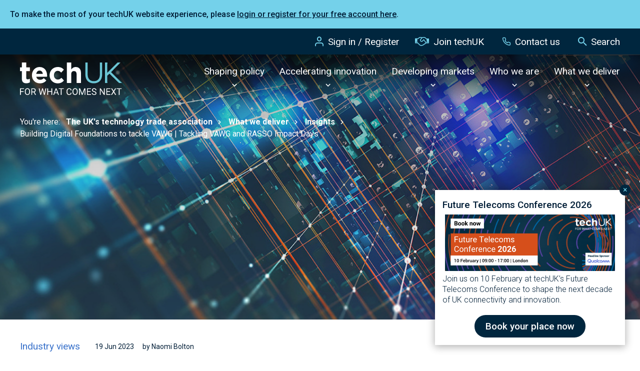

--- FILE ---
content_type: text/html;charset=UTF-8
request_url: https://www.techuk.org/resource/building-digital-foundations-to-tackle-vawg-vawgandrassotech.html
body_size: 14338
content:
<!DOCTYPE html>
<!--[if lt IE 7]>      <html class="no-js lt-ie10 lt-ie9 lt-ie8 lt-ie7"> <![endif]-->
<!--[if IE 7]>         <html class="no-js lt-ie10 lt-ie9 lt-ie8"> <![endif]-->
<!--[if IE 8]>         <html class="no-js lt-ie10 lt-ie9"> <![endif]-->
<!--[if IE 9]>         <html class="no-js lt-ie10 gt-ie8"> <![endif]-->
<!--[if gt IE 9]><!--> <html class="no-js gt-ie8"> <!--<![endif]-->
<!--[if lt IE 9]>
  <script src="//html5shiv.googlecode.com/svn/trunk/html5.js"></script>
<![endif]-->
	<head>


	
		<script src="https://cc.cdn.civiccomputing.com/9/cookieControl-9.x.min.js"></script>


		<script type="text/javascript">
			var config = {
				// Core configuration
				apiKey: '0f3673a601d7adb96c57f3c5b129301bd954865e',
				product: 'PRO',

				// Controlling use of cookies
				necessaryCookies: [],
				optionalCookies: [
					

	
		
		{
			name : 'Analytics',
			label: 'Analytical cookies',
			description: 'We would like to set Google Analytics cookies to help us improve our website by collecting and reporting information on how you use it. The cookies collect information in a way that does not directly identify anyone. For more information on how these cookies work, please see our cookies page.',
			cookies: ["'_ga'","'_gid'","'_gat'","'_utma'","'1P_JAR'","'NID'","'CONSENT'"],
			recommendedState: false,
			onAccept: function(){
				// PIWIK START
ppms.cm.api(
  "setComplianceSettings",
  {
    consents: {
      analytics: {
        status: 1,
      },
    },
  },
  console.log,
  console.error
);

// START - Global site tag (gtag.js) - Google Analytics
//gtag('config', 'UA-44953477-1', { 'send_page_view': true });
//gtag('consent', 'update', {'analytics_storage': 'granted'});

window['ga-disable-UA-44953477-1'] = false;
// END - Global site tag (gtag.js) - Google Analytics


			},
			onRevoke: function(){
				// Disable Google Analytics
window['ga-disable-UA-44953477-1'] = true;

gtag('config', 'UA-44953477-1', { 'send_page_view': false });
gtag('consent', 'update', {'analytics_storage': 'denied'});
// End Google Analytics
			},
			thirdPartyCookies: []
		}
		
	

				],    // Array of objects based on CookieCategory object
				consentCookieExpiry: 180,

				
					statement : {
						  description: 'Details of how we store, manage and make use of website data is available in our'
						, name: 'Privacy Policy'
						, url: 'https://www.techuk.org/privacy-policy.html'
						, updated: '12/06/2025'
					},
				

				logConsent: true,
				encodeCookie: false,
				
					sameSiteCookie: true,
					sameSiteValue: "Strict",
					closeOnGlobalChange: true,
				
				subDomains: true,

				// Customizing appearance and behaviour
				initialState: "NOTIFY",
				notifyOnce: false,
				rejectButton: false,
				layout: "SLIDEOUT",
				position: "LEFT",
				theme: "LIGHT",
				toggleType: "slider",
				closeStyle: "icon",
				
					notifyDismissButton: true,
				
				settingsStyle: "button",
				
					acceptBehaviour: "all",
				

				

				text : {
					title: 'This site uses cookies to store information on your computer.'
					
					
					
					
					
					
					
					
					
					
					
					
					
					, settings             : 'Manage Preferences'
					
					
					
				},

				
				branding : {
					  fontFamily       : 'Arial, sans serif'
					
					
					
					
					
					
					
					
					
						
						
					
					
					
					
					
					
					
					, buttonIconWidth  : '64px'
					, buttonIconHeight : '64px'
					, removeIcon       : false
					, removeAbout      : true
				},
				

				
					excludedCountries: [],

					
						locale: "undefined" != typeof window ? window.navigator.language : "en",
					
				locales: [
					
				],
				

				accessibility: {
					accessKey: '',
					highlightFocus: false
				}
			};

			CookieControl.load( config );

			var onPageStyle = "";
			
			if ( onPageStyle.length ) {
				var style       = document.createElement('style');
				style.innerHTML = onPageStyle;
				document.head.appendChild( style );
			}
		</script>
	

		




	<title>Building Digital Foundations to tackle VAWG | Tackling VAWG and RASSO Impact Days</title>
<!-- Google Tag Manager -->
<script>(function(w,d,s,l,i){w[l]=w[l]||[];w[l].push({'gtm.start':
new Date().getTime(),event:'gtm.js'});var f=d.getElementsByTagName(s)[0],
j=d.createElement(s),dl=l!='dataLayer'?'&l='+l:'';j.async=true;j.src=
'https://www.googletagmanager.com/gtm.js?id='+i+dl;f.parentNode.insertBefore(j,f);
})(window,document,'script','dataLayer','GTM-T2SV9KP');</script>
<!-- End Google Tag Manager -->

<!-- Piwik Pro --->
<script type="text/javascript">
(function(window, document, dataLayerName, id) {
window[dataLayerName]=window[dataLayerName]||[],window[dataLayerName].push({start:(new Date).getTime(),event:"stg.start"});var scripts=document.getElementsByTagName('script')[0],tags=document.createElement('script');
function stgCreateCookie(a,b,c){var d="";if(c){var e=new Date;e.setTime(e.getTime()+24*c*60*60*1e3),d="; expires="+e.toUTCString();f="; SameSite=Strict"}document.cookie=a+"="+b+d+f+"; path=/"}
var isStgDebug=(window.location.href.match("stg_debug")||document.cookie.match("stg_debug"))&&!window.location.href.match("stg_disable_debug");stgCreateCookie("stg_debug",isStgDebug?1:"",isStgDebug?14:-1);
var qP=[];dataLayerName!=="dataLayer"&&qP.push("data_layer_name="+dataLayerName),isStgDebug&&qP.push("stg_debug");var qPString=qP.length>0?("?"+qP.join("&")):"";
tags.async=!0,tags.src="https://techuk.containers.piwik.pro/"+id+".js"+qPString,scripts.parentNode.insertBefore(tags,scripts);
!function(a,n,i){a[n]=a[n]||{};for(var c=0;c<i.length;c++)!function(i){a[n][i]=a[n][i]||{},a[n][i].api=a[n][i].api||function(){var a=[].slice.call(arguments,0);"string"==typeof a[0]&&window[dataLayerName].push({event:n+"."+i+":"+a[0],parameters:[].slice.call(arguments,1)})}}(i[c])}(window,"ppms",["tm","cm"]);
})(window, document, 'dataLayer', 'e4de3df4-6025-4c71-9d3e-602c3c2adb3d');
</script>

	
		<meta name="description" content="The VAWG Strategic Threat Risk Assessment (STRA), published in April 2023, highlights the strategic importance of data now and in the future, while also noting that there are significant gaps in the way it is currently utilised to prevent and detect crime. A blog submitted for Tackling VAWG and RASSO Impact Days by Naomi Bolton from Cloud Gateway" />
	

	

	

	

	<meta name="robots" content="index,follow" />

	


	<meta property="og:title" content="Building Digital Foundations to tackle VAWG | Tackling VAWG and RASSO Impact Days" />
	<meta property="og:type"  content="website" />
	<meta property="og:url"   content="https://www.techuk.org/resource/building-digital-foundations-to-tackle-vawg-vawgandrassotech.html" />
	
		<meta property="og:description" content="The VAWG Strategic Threat Risk Assessment (STRA), published in April 2023, highlights the strategic importance of data now and in the future, while also noting that there are significant gaps in the way it is currently utilised to prevent and detect crime. A blog submitted for Tackling VAWG and RASSO Impact Days by Naomi Bolton from Cloud Gateway" />
	
	
		<meta property="og:image" content="https://www.techuk.org/static/66c6bfec-3319-4ff8-a6eb49ac85a35494/opengraphimage_83f4e8796336604b59d7216d0ecd81a5/abstract-future-light-205182431-web-1500px.jpg" />
	





		<meta charset="utf-8">
		<!--[if IE]> <meta http-equiv="X-UA-Compatible" content="IE=edge,chrome=1"> <![endif]-->
		<meta name="viewport" content="width=device-width, initial-scale=1, shrink-to-fit=no">

		<link rel="shortcut icon" href="/assets/img/favicons/favicon.ico" type="image/x-icon">
		<link rel="icon" type="image/png" sizes="96x96"   href="/assets/img/favicons/favicon-96.png">
		<link rel="icon" type="image/png" sizes="64x64"   href="/assets/img/favicons/favicon-64.png">
		<link rel="icon" type="image/png" sizes="32x32"   href="/assets/img/favicons/favicon-32.png">
		<link rel="icon" type="image/png" sizes="16x16"   href="/assets/img/favicons/favicon-16.png">
		<link rel="icon" type="image/png" sizes="196x196" href="/assets/img/favicons/favicon-196.png">
		<link rel="icon" type="image/png" sizes="192x192" href="/assets/img/favicons/favicon-192.png">
		<link rel="icon" type="image/png" sizes="180x180" href="/assets/img/favicons/favicon-180.png">
		<link rel="icon" type="image/png" sizes="152x152" href="/assets/img/favicons/favicon-152.png">
		<link rel="icon" type="image/png" sizes="128x128" href="/assets/img/favicons/favicon-128.png">

		<link rel="stylesheet" type="text/css" href="//fonts.googleapis.com/css2?family=Roboto:ital,wght@0,300;0,400;0,500;0,700;1,300;1,400;1,500;1,700&display=swap" async="true">
<link rel="stylesheet" type="text/css" href="/assets/css/pixl8core/lib/bootstrap.min.css">
<link rel="stylesheet" type="text/css" href="/assets/css/pixl8core/core/_c7fb54ba.core.min.css">
<link rel="stylesheet" type="text/css" href="/assets/css/core/_7168fb26.core.min.css">
<link rel="stylesheet" type="text/css" href="/assets/css/specific/components/announcement/_8e43a1bd.announcement.min.css">
<link rel="stylesheet" type="text/css" href="/assets/css/specific/announcements/_d8cba881.announcements.min.css">
<link rel="stylesheet" type="text/css" href="/assets/css/specific/announcements-theme/_57a6f1dd.announcements-theme.min.css">
<link rel="stylesheet" type="text/css" href="/assets/css/specific/core-widgets/_4003a9b8.core-widgets.min.css">
<link rel="stylesheet" type="text/css" href="/assets/css/specific/core-widgets-theme/_d7d930ca.core-widgets-theme.min.css">
<link rel="stylesheet" type="text/css" href="/assets/css/specific/resource-library-theme-v2/_d41d8cd9.resource-library-theme-v2.min.css">
<link rel="stylesheet" type="text/css" href="/assets/css/specific/resource-library-v2/_5ef657f1.resource-library-v2.min.css">
<link rel="stylesheet" type="text/css" href="/preside/system/assets/extension/preside-ext-resource-library-frontend/assets/css/specific/resource-layout/layout.min.css">

		

		<style>.async-hide { opacity: 0 !important} </style>
	</head>
	<body class="preload resource-detail">
<!-- Google Tag Manager (noscript) -->
<noscript><iframe src="https://www.googletagmanager.com/ns.html?id=GTM-T2SV9KP"
height="0" width="0" style="display:none;visibility:hidden"></iframe></noscript>
<!-- End Google Tag Manager (noscript) -->
		
	
	
	
	
	

	


	
	
	
	
	

	


	
	
	
	
	

	


	
	
	
	
	

	


	
	
	
	
	

	


	
	
	
	
	

	



	

	<div class="announcement mod-inline">
		
		<div class="announcement-content">
			<p>To make the most of your&nbsp;techUK&nbsp;website experience, please <a href="https://www.techuk.org/login.html?utm_source=Website&amp;utm_medium=PopUp&amp;utm_id=Login">login or register&nbsp;for your free&nbsp;account here</a>.&nbsp;</p>

		</div>
	</div>




		<div class="page-wrapper has-page-banner-image">
			<div id="overlay-background"></div>

			
				<header id="site-head" class="header header-mega-menu">
		


	
		<div class="header-top">
			<div class="container">
				<div class="row-flex">
					<div class="col-12 align-self-center">
						<nav class="top-nav">
							<ul class="top-nav-list">
								
									<li class="top-nav-item">
										<a class="top-nav-link" href="https://www.techuk.org/login.html">
											<span class="font-icon font-icon-user"></span>Sign in / Register
										</a>
									</li>
								

								

								
									
										<li class="top-nav-item">
											<a class="top-nav-link" href="https://www.techuk.org/who-we-are/become-a-member.html">
												<span class="font-icon techuk-icon-handshake-o"></span>Join techUK
											</a>
										</li>
									
								

								
									<li class="top-nav-item">
										<a class="top-nav-link" href="https://www.techuk.org/contact-us.html">
											<span class="font-icon font-icon-telephone"></span>Contact us
										</a>
									</li>
								

								<li class="top-nav-item">
									<a class="top-nav-link js-toggle-site-head-search" href="#" >
										<span class="text-default">
											<span class="font-icon font-icon-search"></span>Search
										</span>
										<span class="text-alt">
											<span class="font-icon font-icon-close"></span>Cancel
										</span>
									</a>
								</li>
							</ul>
						</nav>
					</div>
				</div>
			</div>
		</div>
	

		<div class="container">
			<div class="header-inner row-flex">
				<div class="col-9 col-lg-3 align-self-center">
					<div class="header-logo">
	<a href="/" class="header-logo-link">
		<img class="header-logo-image mod-alt" src="/assets/img/logo-alt.svg" width="204" alt="" />
		<img class="header-logo-image" src="/assets/img/logo.svg" width="204" alt=""             />
	</a>
</div>
				</div>
				<div class="col-3 d-flex d-lg-none align-items-center justify-content-end">
					<a href="#" class="header-mobile-nav-btn js-toggle-mobile-menu">
						<span class="header-mobile-nav-btn-icon"></span>
					</a>
				</div>

				<div class="col-12 col-lg-9 main-nav-holder">
					


	<div class="site-head-search-wrapper" >

		<div id="header-search-form" class="site-head-search collapse">

			<form action="https://www.techuk.org/site-search.html" method="get">

				<div class="form-group">
					<div class="form-field">
						<label for="txt-header-search" class="site-head-search-label">Looking for something&#x3f;</label>
						<input id="txt-header-search" name="q" type="text" class="form-control site-head-search-text" placeholder="Looking for something&#x3f;" />
						<button class="site-head-search-btn"><span class="font-icon-search"></span></button>
					</div>
				</div>

			</form>

		</div>

	</div>

					<nav class="main-nav" id="site-nav" >
						<ul class="main-nav-list">
							


	
		
		
		<li class="main-nav-item has-mega-menu">
			<a class="main-nav-link js-toggle-mega-menu" href="https://www.techuk.org/shaping-policy.html" >Shaping policy</a>
			
				<a href="#" class="sub-nav-toggler js-toggle-mega-menu"></a>

				<div class="mega-menu">
					<div class="mega-menu-wrapper">
						<div class="mega-menu-left">
							<h3>Shaping policy</h3>
							<div class="mega-menu-grid">
								
									
									<div class="mega-menu-grid-item">
										<a href="https://www.techuk.org/shaping-policy/nations-and-regions-hub.html" class="mega-menu-grid-item-link"
											
												style="background-image:url('https://www.techuk.org/static/fa347952-944d-45c0-9be8370f30e7982e/megamenuthumbnail_72e552c911812e531b4116a6900e9002_4a7c7e45a350/Nations-and-Regions-Campaign-only-do-not-use-4-smaller.jpg')"
											
										>
											<span class="mega-menu-grid-item-title">
												Nations and Regions Hub
											</span>
											
												<span class="mega-menu-grid-item-teaser">
													Economic growth and productivity is reliant on digital investment in our nations and regions.
												</span>
											
										</a>
									</div>
								
									
									<div class="mega-menu-grid-item">
										<a href="https://www.techuk.org/shaping-policy/digital-regulation-hub.html" class="mega-menu-grid-item-link"
											
												style="background-image:url('https://www.techuk.org/static/b79546aa-4173-4981-a87670038dc59fba/megamenuthumbnail_72e552c911812e531b4116a6900e9002_4a7c7e45a350/Digital-key-authentication-iStock-1663143692.jpg')"
											
										>
											<span class="mega-menu-grid-item-title">
												Digital regulation
											</span>
											
												<span class="mega-menu-grid-item-teaser">
													techUK lead the industry to inform and shape how Government approaches new regulation so that we can build a better digital society.
												</span>
											
										</a>
									</div>
								
									
									<div class="mega-menu-grid-item">
										<a href="https://www.techuk.org/shaping-policy/digital-economy.html" class="mega-menu-grid-item-link"
											
												style="background-image:url('https://www.techuk.org/static/0ec6b9d0-7be8-42b2-a76e95de7ffad679/megamenuthumbnail_72e552c911812e531b4116a6900e9002/city-skyline-connect-327387577-web-1500px.jpg')"
											
										>
											<span class="mega-menu-grid-item-title">
												Digital economy
											</span>
											
												<span class="mega-menu-grid-item-teaser">
													At techUK, our aim is to ensure the UK remains one of the best places to start and grow a tech firm with benefits for our people, society, economy and planet.
												</span>
											
										</a>
									</div>
								
									
									<div class="mega-menu-grid-item">
										<a href="https://www.techuk.org/shaping-policy/internation-trade.html" class="mega-menu-grid-item-link"
											
												style="background-image:url('https://www.techuk.org/static/11e36ff0-63df-4af8-89ef403a07004e33/megamenuthumbnail_72e552c911812e531b4116a6900e9002/analysis-map-trade-255841671-web-1500px.jpg')"
											
										>
											<span class="mega-menu-grid-item-title">
												International policy and trade
											</span>
											
												<span class="mega-menu-grid-item-teaser">
													Advocating for ambitious digital trade chapters in UK's trade agreements, that build on and go beyond newly established principles of digital trade. In a rapidly digitising world, getting digital trade right will be essential. 
												</span>
											
										</a>
									</div>
								
									
									<div class="mega-menu-grid-item">
										<a href="https://www.techuk.org/shaping-policy/jobs-and-skills.html" class="mega-menu-grid-item-link"
											
												style="background-image:url('https://www.techuk.org/static/024db651-b86a-4f21-ad0fc113f63e3e67/megamenuthumbnail_72e552c911812e531b4116a6900e9002/Work-student-code-234092495-web-1500px.jpg')"
											
										>
											<span class="mega-menu-grid-item-title">
												Jobs and skills
											</span>
											
												<span class="mega-menu-grid-item-teaser">
													To make sure that the UK is a world-leading digital economy that works for everyone, it is crucial that people have the digital skills needed for life and work.
												</span>
											
										</a>
									</div>
								
									
									<div class="mega-menu-grid-item">
										<a href="https://www.techuk.org/shaping-policy/industrial-strategy-hub.html" class="mega-menu-grid-item-link"
											
												style="background-image:url('https://www.techuk.org/static/4544e8ed-0928-4385-9b5eafd3d3804a53/megamenuthumbnail_72e552c911812e531b4116a6900e9002_4a7c7e45a350/technology-manufacturing-industry-tablet-worker-iStock-95378240.jpg')"
											
										>
											<span class="mega-menu-grid-item-title">
												Industrial Strategy Hub
											</span>
											
												<span class="mega-menu-grid-item-teaser">
													The Industrial Strategy Hub brings together techUK's work on the Industrial Strategy and Spending Review 2025. 
												</span>
											
										</a>
									</div>
								
							</div>
						</div>
						<div class="mega-menu-right">
							
								
								<ul class="mega-menu-list" >
									
										
										<li><a href="https://www.techuk.org/shaping-policy/consumer-tech.html">Consumer tech and regulation</a></li>
									
										
										<li><a href="https://www.techuk.org/shaping-policy/diversity-and-inclusion.html">Diversity and inclusion</a></li>
									
										
										<li><a href="https://www.techuk.org/shaping-policy/future-of-work.html">Future of work</a></li>
									
								</ul>
							
						</div>
					</div>
				</div>
			
		</li>
	
		
		
		<li class="main-nav-item has-mega-menu">
			<a class="main-nav-link js-toggle-mega-menu" href="https://www.techuk.org/accelerating-innovation.html" >Accelerating innovation</a>
			
				<a href="#" class="sub-nav-toggler js-toggle-mega-menu"></a>

				<div class="mega-menu">
					<div class="mega-menu-wrapper">
						<div class="mega-menu-left">
							<h3>Accelerating innovation</h3>
							<div class="mega-menu-grid">
								
									
									<div class="mega-menu-grid-item">
										<a href="https://www.techuk.org/accelerating-innovation/climate-action-hub.html" class="mega-menu-grid-item-link"
											
												style="background-image:url('https://www.techuk.org/static/3fac898a-e312-4172-86c86945cd4b1751/megamenuthumbnail_72e552c911812e531b4116a6900e9002_4a7c7e45a350/Aerial-view-green-forest-CLIMATE-CAMPAIGN-ONLY.jpg')"
											
										>
											<span class="mega-menu-grid-item-title">
												Climate Action Hub
											</span>
											
												<span class="mega-menu-grid-item-teaser">
													techUK is committed to helping our members, our sector, and all other industries to reach net zero.
												</span>
											
										</a>
									</div>
								
									
									<div class="mega-menu-grid-item">
										<a href="https://www.techuk.org/accelerating-innovation/innovation-hub.html" class="mega-menu-grid-item-link"
											
												style="background-image:url('https://www.techuk.org/static/0d9af57f-8e18-48c5-93336e2eebc41e99/megamenuthumbnail_72e552c911812e531b4116a6900e9002_4a7c7e45a350/Wave-lines-light-innovation-photonics.webp')"
											
										>
											<span class="mega-menu-grid-item-title">
												Innovation Hub 
											</span>
											
												<span class="mega-menu-grid-item-teaser">
													techUK is central to the UK’s innovation ecosystem. We champion emerging technologies as an integral part of the UK economy.
												</span>
											
										</a>
									</div>
								
									
									<div class="mega-menu-grid-item">
										<a href="https://www.techuk.org/accelerating-innovation/ai-hub.html" class="mega-menu-grid-item-link"
											
												style="background-image:url('https://www.techuk.org/static/6ba05ced-5679-430f-b77708a1c24692c8/megamenuthumbnail_72e552c911812e531b4116a6900e9002_4a7c7e45a350/AI-campaign-2-smaller.jpg')"
											
										>
											<span class="mega-menu-grid-item-title">
												AI Hub
											</span>
											
												<span class="mega-menu-grid-item-teaser">
													techUK’s Seizing the AI Opportunity campaign showcases the opportunities and benefits of AI.
												</span>
											
										</a>
									</div>
								
									
									<div class="mega-menu-grid-item">
										<a href="https://www.techuk.org/accelerating-innovation/cyber-resilience.html" class="mega-menu-grid-item-link"
											
												style="background-image:url('https://www.techuk.org/static/ef6f2820-ac72-42d8-8f0378f0558873d6/megamenuthumbnail_72e552c911812e531b4116a6900e9002/lock-tech-security-303570139-web-1500px.jpg')"
											
										>
											<span class="mega-menu-grid-item-title">
												Cyber resilience
											</span>
											
												<span class="mega-menu-grid-item-teaser">
													techUK brings together key players across the cyber sector to promote leading-edge UK capabilities, build networks and grow the sector.
												</span>
											
										</a>
									</div>
								
									
									<div class="mega-menu-grid-item">
										<a href="https://www.techuk.org/accelerating-innovation/5g.html" class="mega-menu-grid-item-link"
											
												style="background-image:url('https://www.techuk.org/static/3f522e7d-10a9-4631-9e70fb992ebd8e71/megamenuthumbnail_72e552c911812e531b4116a6900e9002/Generic-blue-light-tech-299618621-web-1500px.jpg')"
											
										>
											<span class="mega-menu-grid-item-title">
												5G communications
											</span>
											
												<span class="mega-menu-grid-item-teaser">
													5G is the digital fabric of the Fourth Industrial Revolution, enabling the delivery of new and exciting services into areas such as utilities, mobility and healthcare.
												</span>
											
										</a>
									</div>
								
									
									<div class="mega-menu-grid-item">
										<a href="https://www.techuk.org/accelerating-innovation/quantum.html" class="mega-menu-grid-item-link"
											
												style="background-image:url('https://www.techuk.org/static/81b9f2f3-8f4b-498a-bb4a275f2d68a26f/megamenuthumbnail_72e552c911812e531b4116a6900e9002/quantum-computer-future-innovation-255289388-web-1500px.jpg')"
											
										>
											<span class="mega-menu-grid-item-title">
												Quantum
											</span>
											
												<span class="mega-menu-grid-item-teaser">
													Quantum computing has been identified as a key emerging and transformative technology that will have an impact on the UK’s long term digital and economic future.
												</span>
											
										</a>
									</div>
								
							</div>
						</div>
						<div class="mega-menu-right">
							
								
								<ul class="mega-menu-list" >
									
										
										<li><a href="https://www.techuk.org/accelerating-innovation/cloud-computing.html">Cloud computing</a></li>
									
										
										<li><a href="https://www.techuk.org/accelerating-innovation/digital-ethics-and-assurance.html">Digital ethics and AI assurance </a></li>
									
										
										<li><a href="https://www.techuk.org/accelerating-innovation/digital-identity.html">Digital identity</a></li>
									
										
										<li><a href="https://www.techuk.org/accelerating-innovation/uk-semiconductor-hub.html">UK Semiconductor Hub</a></li>
									
										
										<li><a href="https://www.techuk.org/accelerating-innovation/robotics.html">Robotics</a></li>
									
										
										<li><a href="https://www.techuk.org/accelerating-innovation/metaverse-web3.html">Metaverse & Web3</a></li>
									
										
										<li><a href="https://www.techuk.org/accelerating-innovation/digital-twins.html">Digital twins</a></li>
									
										
										<li><a href="https://www.techuk.org/accelerating-innovation/digital-phone-switchover.html">Digital phone switchover</a></li>
									
								</ul>
							
						</div>
					</div>
				</div>
			
		</li>
	
		
		
		<li class="main-nav-item has-mega-menu">
			<a class="main-nav-link js-toggle-mega-menu" href="https://www.techuk.org/developing-markets.html" >Developing markets</a>
			
				<a href="#" class="sub-nav-toggler js-toggle-mega-menu"></a>

				<div class="mega-menu">
					<div class="mega-menu-wrapper">
						<div class="mega-menu-left">
							<h3>Developing markets</h3>
							<div class="mega-menu-grid">
								
									
									<div class="mega-menu-grid-item">
										<a href="https://www.techuk.org/developing-markets/education-and-edtech.html" class="mega-menu-grid-item-link"
											
												style="background-image:url('https://www.techuk.org/static/614e1af1-44f2-4d3e-b444d344a70faade/megamenuthumbnail_72e552c911812e531b4116a6900e9002_4a7c7e45a350/School-education-edtech-stock-image-5.jpg')"
											
										>
											<span class="mega-menu-grid-item-title">
												Education and EdTech
											</span>
											
												<span class="mega-menu-grid-item-teaser">
													We work with education leaders, tech providers, and policymakers to drive innovation, shape policy, and advance the UK’s global leadership in EdTech.
												</span>
											
										</a>
									</div>
								
									
									<div class="mega-menu-grid-item">
										<a href="https://www.techuk.org/developing-markets/future-telecoms-hub.html" class="mega-menu-grid-item-link"
											
												style="background-image:url('https://www.techuk.org/static/95cdc857-22ab-4d1a-8144e0a6f9799863/megamenuthumbnail_72e552c911812e531b4116a6900e9002_4a7c7e45a350/Telecoms-campaign-21-smaller.jpg')"
											
										>
											<span class="mega-menu-grid-item-title">
												Future Telecoms Hub
											</span>
											
												<span class="mega-menu-grid-item-teaser">
													techUK is shining a spotlight on the technologies, products and services that will shape the connectivity of tomorrow.
												</span>
											
										</a>
									</div>
								
									
									<div class="mega-menu-grid-item">
										<a href="https://www.techuk.org/developing-markets/central-government.html" class="mega-menu-grid-item-link"
											
												style="background-image:url('https://www.techuk.org/static/55536d45-8d95-47a6-a27c2c2213fa6d33/megamenuthumbnail_72e552c911812e531b4116a6900e9002/Parliament-city-government-291181289-web-1500px.jpg')"
											
										>
											<span class="mega-menu-grid-item-title">
												Central government
											</span>
											
												<span class="mega-menu-grid-item-teaser">
													techUK aims to lead debate on new technologies and provide a forum for government to engage with tech suppliers. 
												</span>
											
										</a>
									</div>
								
									
									<div class="mega-menu-grid-item">
										<a href="https://www.techuk.org/developing-markets/data-centres.html" class="mega-menu-grid-item-link"
											
												style="background-image:url('https://www.techuk.org/static/165d2831-ff21-4908-be0948dac1f944dd/megamenuthumbnail_72e552c911812e531b4116a6900e9002/Blue-data-centre.jpg')"
											
										>
											<span class="mega-menu-grid-item-title">
												Data centres
											</span>
											
												<span class="mega-menu-grid-item-teaser">
													Data centres provide the core infrastructure that underpins all digital activity across government, business and community.
												</span>
											
										</a>
									</div>
								
									
									<div class="mega-menu-grid-item">
										<a href="https://www.techuk.org/developing-markets/defence-and-security.html" class="mega-menu-grid-item-link"
											
												style="background-image:url('https://www.techuk.org/static/8d03b373-ee6c-4b2f-a2328611e02f0059/megamenuthumbnail_72e552c911812e531b4116a6900e9002/Globe-tech-nodes-195943958-web-1500px.jpg')"
											
										>
											<span class="mega-menu-grid-item-title">
												Defence
											</span>
											
												<span class="mega-menu-grid-item-teaser">
													The Defence programme works to help the UK’s Defence technology sector align itself with the MOD.
												</span>
											
										</a>
									</div>
								
									
									<div class="mega-menu-grid-item">
										<a href="https://www.techuk.org/developing-markets/health-and-social-care.html" class="mega-menu-grid-item-link"
											
												style="background-image:url('https://www.techuk.org/static/f8a7b4de-2a28-4b45-a02e438950f375e7/megamenuthumbnail_72e552c911812e531b4116a6900e9002_4a7c7e45a350/Health-analysis-data-screen-stethoscope-1206797366.jpg')"
											
										>
											<span class="mega-menu-grid-item-title">
												Health and social care
											</span>
											
												<span class="mega-menu-grid-item-teaser">
													With health and care systems around the globe facing increasing pressures, the use of digital technology has never been more important.
												</span>
											
										</a>
									</div>
								
							</div>
						</div>
						<div class="mega-menu-right">
							
								
								<ul class="mega-menu-list" >
									
										
										<li><a href="https://www.techuk.org/developing-markets/financial-services.html">Financial services</a></li>
									
										
										<li><a href="https://www.techuk.org/developing-markets/justice-and-emergency-services.html">Justice and emergency services</a></li>
									
										
										<li><a href="https://www.techuk.org/developing-markets/local-public-services.html">Local public services</a></li>
									
										
										<li><a href="https://www.techuk.org/developing-markets/national-security.html">National security</a></li>
									
										
										<li><a href="https://www.techuk.org/developing-markets/intelligent-infrastructure.html">Smart infrastructure and systems</a></li>
									
										
										<li><a href="https://www.techuk.org/developing-markets/telecoms.html">Telecoms</a></li>
									
										
										<li><a href="https://www.techuk.org/developing-markets/transforming-public-services-hub.html">Transforming Public Services Hub</a></li>
									
								</ul>
							
						</div>
					</div>
				</div>
			
		</li>
	
		
		
		<li class="main-nav-item has-mega-menu">
			<a class="main-nav-link js-toggle-mega-menu" href="https://www.techuk.org/who-we-are.html" >Who we are</a>
			
				<a href="#" class="sub-nav-toggler js-toggle-mega-menu"></a>

				<div class="mega-menu">
					<div class="mega-menu-wrapper">
						<div class="mega-menu-left">
							<h3>Who we are</h3>
							<div class="mega-menu-grid">
								
									
									<div class="mega-menu-grid-item">
										<a href="https://www.techuk.org/who-we-are/become-a-member.html" class="mega-menu-grid-item-link"
											
												style="background-image:url('https://www.techuk.org/static/56050c31-8ecf-476b-8c63c20ad8204b84/megamenuthumbnail_72e552c911812e531b4116a6900e9002/Working-office-diversity-people-198946922-web-1500px.jpg')"
											
										>
											<span class="mega-menu-grid-item-title">
												Become a member
											</span>
											
												<span class="mega-menu-grid-item-teaser">
													Get in touch to learn more about the many benefits that techUK membership can bring to your business.
												</span>
											
										</a>
									</div>
								
									
									<div class="mega-menu-grid-item">
										<a href="https://www.techuk.org/who-we-are/about-us.html" class="mega-menu-grid-item-link"
											
												style="background-image:url('https://www.techuk.org/static/ceb10651-a130-42b1-b2118ee7dc4fbbbc/megamenuthumbnail_72e552c911812e531b4116a6900e9002/about-us-1500x800px.jpg')"
											
										>
											<span class="mega-menu-grid-item-title">
												About us
											</span>
											
												<span class="mega-menu-grid-item-teaser">
													techUK brings together people, companies and organisations to realise the positive outcomes that digital technology can achieve.
												</span>
											
										</a>
									</div>
								
									
									<div class="mega-menu-grid-item">
										<a href="https://www.techuk.org/who-we-are/member-company-directory.html" class="mega-menu-grid-item-link"
											
												style="background-image:url('https://www.techuk.org/static/27a7fbd6-a582-43c1-86db187946ea4bad/megamenuthumbnail_72e552c911812e531b4116a6900e9002_4a7c7e45a350/Diversity-office-people-working-357677503.jpg')"
											
										>
											<span class="mega-menu-grid-item-title">
												techUK members
											</span>
											
												<span class="mega-menu-grid-item-teaser">
													Our member companies range from leading FTSE 100 companies to new innovative start-ups.
												</span>
											
										</a>
									</div>
								
									
									<div class="mega-menu-grid-item">
										<a href="https://www.techuk.org/who-we-are/our-programmes.html" class="mega-menu-grid-item-link"
											
												style="background-image:url('https://www.techuk.org/static/4da8b696-e39a-4a5c-a4b3e20120a54cd6/megamenuthumbnail_72e552c911812e531b4116a6900e9002/Homepage-carousel-women-working-at-desktop.jpg')"
											
										>
											<span class="mega-menu-grid-item-title">
												techUK programmes
											</span>
											
												<span class="mega-menu-grid-item-teaser">
													Learn more about techUK's programmes of activity, helping our members to do things they could not do alone.
												</span>
											
										</a>
									</div>
								
									
									<div class="mega-menu-grid-item">
										<a href="https://www.techuk.org/who-we-are/our-team.html" class="mega-menu-grid-item-link"
											
												style="background-image:url('https://www.techuk.org/static/eccd098b-2a13-4d47-91b6c754de66a536/megamenuthumbnail_72e552c911812e531b4116a6900e9002/People-office-working-diversity-87958085-web-1500px.jpg')"
											
										>
											<span class="mega-menu-grid-item-title">
												Our team
											</span>
											
												<span class="mega-menu-grid-item-teaser">
													The techUK team brings together a diverse range of people with different backgrounds, experience, knowledge and skills.
												</span>
											
										</a>
									</div>
								
									
									<div class="mega-menu-grid-item">
										<a href="https://www.techuk.org/who-we-are/careers-at-techuk.html" class="mega-menu-grid-item-link"
											
												style="background-image:url('https://www.techuk.org/static/b8a3a738-115d-44df-b1a2cc225d8b8928/megamenuthumbnail_72e552c911812e531b4116a6900e9002/Modern-office-151481091-web-1500px.jpg')"
											
										>
											<span class="mega-menu-grid-item-title">
												Careers at techUK
											</span>
											
												<span class="mega-menu-grid-item-teaser">
													Find out more about our culture and opportunities to work at techUK. 
												</span>
											
										</a>
									</div>
								
							</div>
						</div>
						<div class="mega-menu-right">
							
								
								<ul class="mega-menu-list" >
									
										
										<li><a href="https://www.techuk.org/who-we-are/our-board.html">Our board</a></li>
									
										
										<li><a href="https://www.techuk.org/who-we-are/our-partners.html">Our partners</a></li>
									
										
										<li><a href="https://www.techuk.org/who-we-are/media-resources.html">Media resources</a></li>
									
										
										<li><a href="https://www.techuk.org/who-we-are/press-releases.html">Press releases</a></li>
									
										
										<li><a href="https://www.techuk.org/who-we-are/tech-for-good.html">Tech for Good</a></li>
									
										
										<li><a href="https://www.techuk.org/who-we-are/techuk-referral-scheme.html">New Member Referral Scheme</a></li>
									
								</ul>
							
						</div>
					</div>
				</div>
			
		</li>
	
		
		
		<li class="main-nav-item has-mega-menu">
			<a class="main-nav-link js-toggle-mega-menu" href="https://www.techuk.org/what-we-deliver.html" >What we deliver</a>
			
				<a href="#" class="sub-nav-toggler js-toggle-mega-menu"></a>

				<div class="mega-menu">
					<div class="mega-menu-wrapper">
						<div class="mega-menu-left">
							<h3>What we deliver</h3>
							<div class="mega-menu-grid">
								
									
									<div class="mega-menu-grid-item">
										<a href="https://www.techuk.org/what-we-deliver/sme-hub.html" class="mega-menu-grid-item-link"
											
												style="background-image:url('https://www.techuk.org/static/1199448f-92b0-4443-8a76875bc0109c4a/megamenuthumbnail_72e552c911812e531b4116a6900e9002_4a7c7e45a350/SME-Connect-Website-Page-Main-Thumnbail.png')"
											
										>
											<span class="mega-menu-grid-item-title">
												SME Connect
											</span>
											
												<span class="mega-menu-grid-item-teaser">
													Supporting tech SMEs with guidance on sales, finance, and market expansion to thrive in a competitive landscape.
												</span>
											
										</a>
									</div>
								
									
									<div class="mega-menu-grid-item">
										<a href="https://www.techuk.org/what-we-deliver/insights.html" class="mega-menu-grid-item-link"
											
												style="background-image:url('https://www.techuk.org/static/0e74f0ae-7acd-43be-bdbf62e34a2b4822/megamenuthumbnail_72e552c911812e531b4116a6900e9002_e83fa8c3e8f2/Diversity-tablet-113177236-web-1500px.jpg')"
											
										>
											<span class="mega-menu-grid-item-title">
												Insights
											</span>
											
												<span class="mega-menu-grid-item-teaser">
													Check out all our latest news and views, industry insights, reports, podcasts and more here.
												</span>
											
										</a>
									</div>
								
									
									<div class="mega-menu-grid-item">
										<a href="https://www.techuk.org/what-we-deliver/events.html" class="mega-menu-grid-item-link"
											
												style="background-image:url('https://www.techuk.org/static/3ccc6179-00b2-43d5-8cfc8c2d026c9635/megamenuthumbnail_72e552c911812e531b4116a6900e9002_502f046c2b8f/Annual-Dinner-2019.jpg')"
											
										>
											<span class="mega-menu-grid-item-title">
												Events calendar
											</span>
											
												<span class="mega-menu-grid-item-teaser">
													From conferences and dinners to market briefings, webinars, and roundtables, find the list of all our upcoming events here.
												</span>
											
										</a>
									</div>
								
									
									<div class="mega-menu-grid-item">
										<a href="https://www.techuk.org/what-we-deliver/member-opportunities.html" class="mega-menu-grid-item-link"
											
												style="background-image:url('https://www.techuk.org/static/23969ece-d67f-4402-bab3b51b6f5d12d4/megamenuthumbnail_72e552c911812e531b4116a6900e9002/photo-of-people-doing-handshakes-3183197.jpg')"
											
										>
											<span class="mega-menu-grid-item-title">
												Member opportunities
											</span>
											
												<span class="mega-menu-grid-item-teaser">
													This hub features exclusive tenders, partnerships, funding calls, and more, helping you stay informed and connected to new business prospects.
												</span>
											
										</a>
									</div>
								
									
									<div class="mega-menu-grid-item">
										<a href="https://www.techuk.org/what-we-deliver/flagship-and-sponsored-events.html" class="mega-menu-grid-item-link"
											
												style="background-image:url('https://www.techuk.org/static/49931423-c066-4297-bac2f05beff177b1/megamenuthumbnail_72e552c911812e531b4116a6900e9002_4a7c7e45a350/SF.jpg')"
											
										>
											<span class="mega-menu-grid-item-title">
												Flagship events
											</span>
											
												<span class="mega-menu-grid-item-teaser">
													techUK offers a diverse range of flagship and sponsored events across various industries, providing opportunities for members to network, showcase expertise, and engage with industry leaders to maximise their impact within the tech community.
												</span>
											
										</a>
									</div>
								
									
									<div class="mega-menu-grid-item">
										<a href="https://www.techuk.org/what-we-deliver/sponsorship-opportunities.html" class="mega-menu-grid-item-link"
											
												style="background-image:url('https://www.techuk.org/static/ef6f2820-ac72-42d8-8f0378f0558873d6/megamenuthumbnail_72e552c911812e531b4116a6900e9002/lock-tech-security-303570139-web-1500px.jpg')"
											
										>
											<span class="mega-menu-grid-item-title">
												Sponsorship opportunities
											</span>
											
										</a>
									</div>
								
							</div>
						</div>
						<div class="mega-menu-right">
							
								
								<ul class="mega-menu-list" >
									
										
										<li><a href="https://www.techuk.org/what-we-deliver/campaign-weeks.html">Campaign weeks</a></li>
									
										
										<li><a href="https://www.techuk.org/what-we-deliver/presidents-awards-2025.html">President's Awards 2025</a></li>
									
										
										<li><a href="https://www.techuk.org/what-we-deliver/techuk-escrow-and-validation.html">Software escrow and source code validation</a></li>
									
										
										<li><a href="https://www.techuk.org/what-we-deliver/techuk-meeting-rooms-and-event-spaces.html">Meeting rooms and event spaces</a></li>
									
										
										<li><a href="https://www.techuk.org/what-we-deliver/dsit-opportunities.html">DSIT opportunities</a></li>
									
										
										<li><a href="https://www.techuk.org/what-we-deliver/london-tech-week-2025.html">London Tech Week 2025</a></li>
									
								</ul>
							
						</div>
					</div>
				</div>
			
		</li>
	

						</ul>
					</nav>
				</div>
			</div>
		</div>
	</header>
			
			
	


	
	
	


	<div class="page-banner resource-page-banner  has-image"  >
		
			


	
	

		
	
		
		
		

	<style>
		
			.resource-page-banner {
				background-image : url( "https://www.techuk.org/static/66c6bfec-3319-4ff8-a6eb49ac85a35494/resourcedetailpagebannerdefault_95c174e5c2d8a2eaadc97011deafa60a/abstract-future-light-205182431-web-1500px.jpg" );
			}
		
		
			@media (min-width: 481px){
				.resource-page-banner {
					background-image : url( "https://www.techuk.org/static/66c6bfec-3319-4ff8-a6eb49ac85a35494/resourcedetailpagebanner481_d1e0527060035c4726ce0677fd1a9e8f/abstract-future-light-205182431-web-1500px.jpg" );
				}
			}
		
			@media (min-width: 768px){
				.resource-page-banner {
					background-image : url( "https://www.techuk.org/static/66c6bfec-3319-4ff8-a6eb49ac85a35494/resourcedetailpagebanner768_1e9656236dc35ed1129a5ce1a01d054e/abstract-future-light-205182431-web-1500px.jpg" );
				}
			}
		
			@media (min-width: 992px){
				.resource-page-banner {
					background-image : url( "https://www.techuk.org/static/66c6bfec-3319-4ff8-a6eb49ac85a35494/resourcedetailpagebanner992_5dd3a3652be18df9a453e19ece794247/abstract-future-light-205182431-web-1500px.jpg" );
				}
			}
		
			@media (min-width: 1441px){
				.resource-page-banner {
					background-image : url( "https://www.techuk.org/static/66c6bfec-3319-4ff8-a6eb49ac85a35494/resourcedetailpagebanner1441_276eb3364c71c1e70cefd532b25caa1e/abstract-future-light-205182431-web-1500px.jpg" );
				}
			}
		
	</style>

	


		
		
	<div class="breadcrumb-row">
		<div class="container">
			<ol class="breadcrumb">
				<li class="breadcrumb-item is-label">You're here:</li>
				

	
		

		<li class="breadcrumb-item ">
			
				<a class="breadcrumb-link" href="https://www.techuk.org/">The UK's technology trade association</a>
			
		</li>
	
		

		<li class="breadcrumb-item ">
			
				<a class="breadcrumb-link" href="https://www.techuk.org/what-we-deliver.html">What we deliver</a>
			
		</li>
	
		

		<li class="breadcrumb-item ">
			
				<a class="breadcrumb-link" href="https://www.techuk.org/what-we-deliver/insights.html">Insights</a>
			
		</li>
	
		

		<li class="breadcrumb-item active">
			
				Building Digital Foundations to tackle VAWG | Tackling VAWG and RASSO Impact Days
			
		</li>
	



			</ol>
		</div>
	</div>



		

	</div>


	

	

	<div class="main-wrapper">

		<div class="contents">

			<div class="main-content">

				<div class="resource-library-page">

					<div class="resource-loader hide"></div>

					<div class="container">
						

	<div class="row">

		<div class="col-xs-12 col-md-8">
			<section class="resource-detail " >

				


	<div class="resource-detail-meta">

		
			<div class="resource-detail-meta-type">

				
					
						<a
						class=""
						href="https://www.techuk.org/what-we-deliver/insights.html?information_type=industry-views"
							
						>
							Industry views
						</a>
					
					
				
			</div>
		

		<div class="resource-detail-meta-date">19 Jun 2023</div>
		
		
			<div class="resource-detail-meta-author">
				by Naomi Bolton
			</div>
		
	</div>



				
	<h1 class="resource-detail-title" >Building Digital Foundations to tackle VAWG | Tackling VAWG and RASSO Impact Days</h1>


				
					

	<div class="resource-detail-teaser">
		<p>The VAWG Strategic Threat Risk Assessment (STRA), published in April 2023, highlights the strategic importance of data now and in the future, while also noting that there are significant gaps in the way it is currently utilised to prevent and detect crime. A blog submitted for Tackling VAWG and RASSO Impact Days by Naomi Bolton from Cloud Gateway</p>
	</div>

				

				
					

					<hr />
<p>Data, although all around us, is often hidden from plain sight and requires the correct approach to pinpoint, gather and organise. And for police services specifically, there is even more pressure to get it right, as data is the key to gathering evidence, managing investigations and supporting a better citizen experience.</p>

<p>Whilst all forces are prioritising VAWG and are developing their own plans, each force faces a unique set of challenges in terms of digital provision, and there is not a single digital roadmap that will suit all forces. Balancing regional and national priorities remains an issue for UK policing.</p>

<p><b>Digital Forensics</b>&nbsp;</p>

<p>The increased use of technology has caused a significant growth in the number of sources from which data can be extracted, as well as the volume and variety of data captured. Digital forensics data from victims, witnesses and suspects is typically from non-police sources and is approximately 20 times the volume of all other police data combined.&nbsp;</p>

<p>This has placed challenges on policing in terms of both capability and capacity. HMICFRS found that police forces are often unable to keep pace with the volume of digital evidence being collected, which has led to a considerable backlog.&nbsp;</p>

<p>The proliferation of end-to-end encryption and use of the dark web are also adversely impacting the identification of offenders. The use of emerging technologies as counter detection measures creates new challenges around the means and methods by which data and evidence is captured, stored and used.&nbsp;</p>

<p><b>Use of data and analysis</b>&nbsp;</p>

<p>Developing the policing response to VAWG must be based on a sound understanding of the threat landscape. To do this effectively there is a need for investment in local and national analytical and data capabilities.&nbsp;</p>

<p>Data is an underused and underinvested asset for policing. Access to, and analysis of, non-policing data (such as that collected by health, local authorities and other partners) on VAWG will facilitate an improved collective understanding and response to VAWG. Investment in analytics and a single data and intelligence repository is crucial.</p>

<p><b>What are we working with?</b></p>

<p>While the <a href="https://www.cloudgateway.co.uk/articles/b6622542-8211-40d8-a94a-bddae5811a9b/#:~:text=The%20NPDS%20outlines%20a%20series,in%20a%20digitally%20disrupted%20world.">National Digital Policing Strategy (NDPS)</a> has set out guidelines that police forces should follow, there remains a gap between where they want to be and where they are now. It points to the adoption of public cloud as a means of:</p>

<ul>
	<li>Digitising core processes, increasing collaboration and driving operational efficiencies</li>
	<li>Connecting distributed systems, data and users through technology</li>
	<li>Leveraging data as a strategic priority</li>
	<li>Accelerating innovation for the benefit of UK citizens</li>
</ul>

<p>Options to digitise critical services are plentiful, but this can be a challenge where teams are overwhelmed and unsure of how to connect the innately sprawling nature of vendors, providers and more. This is particularly prevalent within legacy estates, where the growth of networks is quick and therefore may require new technologies to be hastily implemented.</p>

<p><b>Introducing the Digital Foundation</b></p>

<p>Blending the right processes, people and technologies together is key to achieving any digital ambition. And it is never too late to begin preparations.</p>

<p>The Government&rsquo;s Cloud First initiative requires public sector organisations to utilise cloud services where possible. This means connecting legacy technologies and applications with cloud environments securely and without disruption to services or users. Forces need their IT infrastructure to be future-ready, providing a foundation for them to adapt and adopt seamlessly as technology evolves and collaboration with IT teams, forces, and other public sector bodies increases.</p>

<p>Having the right digital foundation in place early on gives a solid base to buy, use and consume technologies, capabilities and skills.</p>

<p><b>Perfecting collaboration</b></p>

<p>The volume of data is substantial for these services, and it needs to be able to move between other forces and agencies with ease.</p>

<p>Unfortunately, the UK faces challenges when it comes to county borders, and a lack of interoperability between organisations can often make it difficult for forces to work together and combat crime. This can be particularly impactive in VAWG offences that often involve other forces and agencies.</p>

<p>To reach this collaboration, teams will need the right support from the right supplier to facilitate a data-first approach. Data is central to any service progression and it should be treated as seriously as the likes of firearms training.</p>

<p><b>Safeguarding critical information</b></p>

<p>While this is all true, security must remain the principal component in this. Data handled by critical services is, of course, especially sensitive and must be treated so. Police forces are feeling the strain of having to demonstrate compliance with the existing regulations around security and assurance. As we continue to digitise services and processes, these regulations are expected to grow with them too.</p>

<p>Nonetheless, people deserve &ndash; and expect &ndash; for their data to be handled and protected unconditionally, meaning that justice and emergency services must have technology that is safe, reliable, and effective. Wherever forces or teams fall on the level of harnessing digital and data, this needs to remain at the forefront of all that is done.</p>

<hr />
<p>&nbsp;</p>


					

					
					
				

				

				

				
					

	<div class="resource-detail-author">
		<h4>Authors</h4>
		


	


	
		
		
		
		
		<div class="profile is-inline-sm">

			
				<div class="profile-image-holder is-sm">
					<img src="https://www.techuk.org/static/20ab690e-74f4-43b0-9a0bf2623371e72d/whoswholist_c0ffed11ab77010bd5a4000083ee1fd6_4a7c7e45a350/1643974167988.jpg" class="profile-image" alt="Naomi Bolton"/>
				</div>
			

			<div class="profile-content">
				<h4 class="profile-heading">Naomi Bolton</h4>
				<p class="profile-meta">Account Manager Blue Light Services, Cloud Gateway</p>
				<p class="profile-text"></p>

				

			</div>

		</div>
	


	</div>

				
				
				


	<div class="return-link-holder">
		<a href="https://www.techuk.org/what-we-deliver/insights.html" class="return-link">Return to listing</a>
	</div>

			</section>
		</div>

		<div class="col-xs-12 col-md-4">

			<aside class="sidebar">

				
					


	<div class="widget widget-addthis-share">
		

		<div class="addthis_inline_share_toolbox"></div>
	</div>

				

				

			</aside>

		</div>

	</div>

					</div>

				</div>
			
			</div>
		
			

		</div>

	</div>
	


			


	<footer class="footer">
		<div class="footer-main">
			<div class="container">
				<div class="row-flex">
					<div class="col-lg-6 text-center text-lg-left footer-address">
						<img class="footer-logo" src="/assets/img/logo-alt.svg" width="205" alt="">
						<div class="living-wage-logo">
							<img src="/assets/img/logo-living-wage.svg" width="82" alt="">
							techUK is a living wage employer
						</div>

						
							
						

						<p>Registered in England number 1200318</p>

<p>techUK is the trade association which brings together people, companies and organisations to realise the positive outcomes of what digital technology can achieve. With over 1,100 members (the majority of which are SMEs) across the UK, techUK creates a network for innovation and collaboration across business, government and stakeholders to provide a better future for people, society, the economy and the planet. By providing expertise and insight, we support our members, partners and stakeholders as they prepare the UK for what comes next in a constantly changing world.</p>

					</div>

					
						<div class="col-lg-6 text-center text-lg-right">
							<ul class="social-link-list mt-20 mt-lg-0">
								

	
		
		<li class="social-link-item">
			

<a href="https://www.youtube.com/channel/UCF2hb9z12tuteK4gDGwXRuw" class="social-link" target="_blank"><span class='font-icon-youtube'></span></a>
		</li>
	
		
		<li class="social-link-item">
			

<a href="https://www.linkedin.com/company/techuk" class="social-link" target="_blank"><span class='font-icon-linkedin'></span></a>
		</li>
	
		
		<li class="social-link-item">
			

<a href="https://www.instagram.com/techuk.official/" class="social-link" target="_blank"><span class='font-icon-instagram'></span></a>
		</li>
	
		
		<li class="social-link-item">
			

<a href="https://bsky.app/profile/techuk.bsky.social" class="social-link"><span class='font-icon-bluesky'></span></a>
		</li>
	

							</ul>
						</div>
					
				</div>
			</div>
		</div>

		<div class="footer-sub">
			<div class="container">
				<div class="row-flex">
					
						<div class="col-lg-2 text-center text-lg-left footer-copyright">
							&copy; 2026 Copyright
						</div>
					

					
						<div class="col-lg-5 col-md-offset-1">
							<nav class="footer-nav is-white is-inline text-center">
								<ul class="footer-nav-list">
									

	

		<li class="footer-nav-list-item">
			<a href="https://www.techuk.org/contact-us.html" class="footer-nav-link">Contact us</a>
		</li>
	

		<li class="footer-nav-list-item">
			<a href="https://www.techuk.org/terms.html" class="footer-nav-link">Terms</a>
		</li>
	

		<li class="footer-nav-list-item">
			<a href="https://www.techuk.org/privacy-policy.html" class="footer-nav-link">Privacy Policy</a>
		</li>
	

		<li class="footer-nav-list-item">
			<a href="https://www.techuk.org/articles-of-association.html" class="footer-nav-link">Articles of Association</a>
		</li>
	

		<li class="footer-nav-list-item">
			<a href="https://www.techuk.org/modern-slavery-policy.html" class="footer-nav-link">Modern Slavery Policy</a>
		</li>
	

								</ul>
							</nav>
						</div>
					

					<div class="col-lg-4 text-center text-lg-right footer-designby">
						<p>Design &amp; Development by <a href="https://www.pixl8.co.uk/">Pixl8</a></p>
						<p>Membership software by <a href="https://readymembership.com/">ReadyMembership</a></p>
					</div>
				</div>
			</div>
		</div>
	</footer>

		</div>

		


		<script nonce="d023fe9a8d0f85c656d8411132d0f483">cfrequest={"dismissEndPoint":"https://www.techuk.org/Announcement/dismissAnnouncement/","oid":"","isLoggedIn":"false","cid":""}</script>
<script src="/assets/js/pixl8core/lib/modernizr-2.6.2.min.js" async="true"></script>
<script src="/assets/js/pixl8core/lib/jquery-1.12.4.min.js"></script>
<!--[if lte IE 9]><script src="/assets/js/pixl8core/lib/placeholders.jquery.min.js"></script><![endif]-->
<script src="/assets/js/pixl8core/core/_e3c328b6.core.min.js"></script>
<script src="/assets/js/core/_e496622d.core.min.js"></script>
<script src="/assets/js/specific/components/announcement/_bcba16f6.announcement.min.js"></script>
<script src="/assets/js/specific/components/collapsible-content/_0ca6df08.collapsible-content.min.js"></script>


		
			<script type="text/javascript" src="//s7.addthis.com/js/300/addthis_widget.js#pubid=ra-5f7edaa2140db4d5" async="true"></script>
		
	
	
	
	
	
	

	


	
	
	
	
	

	


	
	
	
	
	

	


	
	
	
	
	

	


	
	
	
	
	

	


	
	
	
	
	

	






	<div class="announcement mod-bottom-right">

		<div class="announcement-item">
			
				<a href="#" class="js-dismiss-announcement icon-announcement-close" data-announcementid="25BE600D-E9EF-4A74-A50B91AFE5CB77F2" >&times;</a>
			
			<div class="announcement-content">
				
				<div class="announcement-content-details">
					<h3>
						
							Future Telecoms Conference 2026
						
					</h3>
					
						


	

	
		<a href="https://www.techuk.org/what-we-deliver/flagship-and-sponsored-events/future-telecoms-conference-2026.html" target="_self" style="display:block;margin:5px 5px 5px 5px;">
	

	<img align="" src="https://www.techuk.org/static/d1d1e311-cdc1-4098-99db0a4bb844f338/1200x400_highestperformance__4a7c7e45a350/Future-Telecoms-Conference-2026-Book-now-Wide.gif" alt="Future Telecoms Conference 2026 - Book now - Wide.gif" />

	
		</a>
	

	

<p>Join us on 10 February at techUK&rsquo;s Future Telecoms Conference to shape the next decade of UK connectivity and innovation.</p>




	<div class="widget widget-button text-center">
		

<a href="https://www.techuk.org/what-we-deliver/flagship-and-sponsored-events/future-telecoms-conference-2026.html" title="Book your place now" class="btn ">Book your place now</a>
	</div>

					
					
				</div>
			</div>
		</div>

	</div>

</body>
</html>

--- FILE ---
content_type: text/css
request_url: https://www.techuk.org/assets/css/specific/announcements-theme/_57a6f1dd.announcements-theme.min.css
body_size: 45
content:
.announcement h3{font-size:21px;font-size:2.1rem;font-weight:500;line-height:31px}@media (min-width:992px){.announcement h3{font-size:24px;font-size:2.4rem}}.announcement p{font-weight:300}.announcement.mod-inline{background:#74d1ea;color:#001e37;padding-top:14px;padding-bottom:14px;text-align:left;margin-bottom:20px}.announcement.mod-inline *{color:#001e37}.announcement.mod-inline a{font-weight:500}.announcement.mod-inline .icon-announcement-close{background:0 0;color:#00263e;right:5px;top:5px}.announcement.mod-inline .announcement-content{padding-left:20px;padding-right:50px;font-size:16px;font-size:1.6rem}.announcement.mod-inline .announcement-content p{font-weight:500}body>.announcement.mod-inline{margin-bottom:0}.announcement.mod-center .icon-announcement-close{top:-20px;right:-20px}.announcement.mod-center .announcement-content-img img{width:100%}.announcement.mod-center .announcement-content-details:only-child>:first-child{margin-right:0}@media (max-width:767px){.announcement.mod-center .announcement-content-details:only-child{padding-top:30px}}@media (min-width:768px){.announcement.mod-center .announcement-content-details{padding-top:30px;justify-content:flex-start}}.announcement.mod-bottom-right{font-size:16px;font-size:1.6rem;font-weight:400}@media (max-height:530px){.announcement.mod-bottom-right{z-index:999;padding-top:20px;height:100%;overflow:auto}}.announcement.mod-bottom-right .widget-button{margin-bottom:0}@media (min-width:768px){.announcement.mod-bottom-right .announcement-item{max-width:380px;margin-left:auto}}.announcement.mod-bottom-right .announcement-item .icon-announcement-close{font-size:16px;width:22px;height:22px;top:-11px;right:-11px}.announcement.mod-bottom-right h3{font-size:19px;font-size:1.9rem;font-weight:300;line-height:29px;font-weight:500;margin-bottom:1px}.announcement.mod-bottom-right p{line-height:21px}@media (min-width:576px){.announcement.mod-bottom-right .announcement-content{padding:15px}}.announcement.mod-bottom-right .announcement-content-img{background:0 0}@media (min-width:576px){.announcement.mod-bottom-right .announcement-content-img{flex-shrink:0;width:73px}}.announcement.mod-bottom-right .announcement-content-details{padding:20px}.announcement.mod-bottom-right .announcement-content-details:only-child>:first-child{margin-right:0}@media (min-width:576px){.announcement.mod-bottom-right .announcement-content-details:only-child{padding-left:0}}@media (min-width:576px){.announcement.mod-bottom-right .announcement-content-details{padding:0;padding-left:15px}}@media (min-width:576px){.announcement.mod-full-side{width:380px}}.announcement.mod-full-side .icon-announcement-close{top:15px;right:15px;left:auto}@media (min-width:576px){.announcement.mod-full-side .icon-announcement-close{background:#00263e;color:#74d1ea}}@media (max-width:575px){.announcement.mod-full-side .icon-announcement-close{top:-20px;right:-20px}}.announcement.mod-full-side .announcement-content-details:only-child>:first-child{margin-right:30px}@media (max-width:575px){.announcement.mod-full-side .announcement-content-details:only-child>:first-child{margin-right:0}}.icon-announcement-close{-webkit-border-radius:22px;-webkit-background-clip:padding-box;-moz-border-radius:22px;-moz-background-clip:padding;border-radius:22px;background-clip:padding-box;background:#00263e;color:#74d1ea;height:44px;width:44px}.icon-announcement-close:focus,.icon-announcement-close:hover{text-decoration:none;color:#74d1ea}

--- FILE ---
content_type: image/svg+xml
request_url: https://www.techuk.org/assets/img/logo-alt.svg
body_size: 4295
content:
<?xml version="1.0" encoding="UTF-8"?>
<svg width="430px" height="135px" viewBox="0 0 430 135" version="1.1" xmlns="http://www.w3.org/2000/svg" xmlns:xlink="http://www.w3.org/1999/xlink" >
    <!-- Generator: Sketch 64 (93537) - https://sketch.com -->
    <title>logos/white/techuk-1</title>
    <desc>Created with Sketch.</desc>
    <g id="logos/white/techuk-1" stroke="none" stroke-width="1" fill="none" fill-rule="evenodd">
        <rect x="0" y="0" width="430" height="135"></rect>
        <path d="M82.447486,18.7891161 C104.215838,18.7891161 114.187159,35.6934094 114.187159,54.176833 C114.187159,55.6377395 114.065557,57.3401601 113.943956,59.0425807 L68.5832294,59.0425807 C70.4072515,67.4330822 76.2441221,71.8107351 84.514711,71.8107351 C90.716386,71.8107351 95.2156404,69.8651116 100.324591,65.1226542 L110.903919,74.4876564 C104.823845,82.0269475 96.0668507,86.6478034 84.271508,86.6478034 C64.6902934,86.6478034 50.2197184,72.9068373 50.2197184,52.9625072 L50.2197184,52.7193042 C50.2197184,34.1125903 63.4759676,18.7891161 82.447486,18.7891161 Z M158.933122,18.7891161 C171.216559,18.7891161 178.877452,22.9235661 184.957526,29.7332485 L173.648589,41.8950844 C169.51245,37.5174315 165.378,34.7189088 158.811521,34.7189088 C149.56812,34.7189088 143.001641,42.8678962 143.001641,52.4761013 L143.001641,52.7193042 C143.001641,62.6906248 149.446518,70.7163219 159.541129,70.7163219 C165.742804,70.7163219 169.998856,68.0410895 174.49811,63.7850381 L185.32233,74.7308593 C178.999054,81.6621431 171.702965,86.6478034 158.689919,86.6478034 C139.110393,86.6478034 124.759731,71.5692211 124.759731,52.9625072 L124.759731,52.7193042 C124.759731,34.1125903 138.988792,18.7891161 158.933122,18.7891161 Z M26.2676066,0 L26.2676066,20.0051308 L41.5910808,20.0051308 L41.5910808,35.8150109 L26.2676066,35.8150109 L26.2676066,63.6634366 C26.2676066,67.9194881 28.0916286,69.9867131 32.2260786,69.9867131 C35.6309198,69.9867131 38.6726455,69.1355028 41.3478778,67.6762851 L41.3478778,82.5133534 C37.4549419,84.8237814 32.9556874,86.282999 26.7540124,86.282999 C15.4433868,86.282999 7.78249412,81.7837446 7.78249412,66.7034733 L7.78249412,35.8150109 L-8.8817842e-14,35.8150109 L-8.8817842e-14,20.0051308 L7.78249412,20.0051308 L7.78249412,0 L26.2676066,0 Z M215.840921,2.55795385e-13 L215.840921,29.2468426 C220.096973,23.7747764 225.570728,18.7891161 234.934041,18.7891161 C248.919899,18.7891161 257.067198,28.0308279 257.067198,42.9894977 L257.067198,85.1885858 L238.582085,85.1885858 L238.582085,48.8263683 C238.582085,40.0710624 234.447635,35.571808 227.39475,35.571808 C220.340176,35.571808 215.840921,40.0710624 215.840921,48.8263683 L215.840921,85.1885858 L197.355809,85.1885858 L197.355809,2.55795385e-13 L215.840921,2.55795385e-13 Z M82.447486,33.6244955 C74.7849044,33.6244955 69.7992441,39.0982506 68.3400265,47.4887521 L96.1884521,47.4887521 C95.0940389,39.2198521 90.2299801,33.6244955 82.447486,33.6244955 Z" id="tech" fill="#FFFFFF"></path>
        <path d="M285.152071,0.0608007353 L285.152071,48.9479697 C285.152071,67.3114807 295.00179,77.6492946 311.176474,77.6492946 C326.864753,77.6492946 336.837762,68.162691 336.837762,49.557666 L336.837762,0.0608007353 L346.444279,0.0608007353 L346.444279,48.8263683 C346.444279,73.6347572 332.215218,86.526202 310.933271,86.526202 C289.894528,86.526202 275.543866,73.6347572 275.543866,49.557666 L275.543866,0.0608007353 L285.152071,0.0608007353 Z M368.175475,0.0608007353 L367.87316,42.6246933 L411.173417,0.0608007353 L423.578456,0.0608007353 L383.965088,39.9494609 L429.467683,85.0771178 L417.427448,85.0771178 L377.277007,46.6392307 L367.834315,54.8355076 L368.175475,85.1885858 L358.56727,85.1885858 L358.56727,0.0608007353 L368.175475,0.0608007353 Z" id="UK" fill="#6BC5D4"></path>
        <path d="M31.2634003,106.945116 C33.44716,106.945116 35.3725167,107.472055 37.0377812,108.527624 C38.7047347,109.581503 39.9866169,111.109966 40.8851167,113.113012 C41.7836164,115.116059 42.2328663,117.446754 42.2328663,120.105097 L42.2328663,121.827784 C42.2328663,124.49795 41.7836164,126.828645 40.8851167,128.819869 C39.9866169,130.809404 38.7148682,132.329423 37.0664927,133.376546 C35.4198061,134.425359 33.4978273,134.95061 31.3005563,134.95061 C29.1539526,134.95061 27.2505518,134.42367 25.5903539,133.368102 C23.931845,132.314222 22.6432072,130.809404 21.7244405,128.857025 C20.8073627,126.902957 20.337846,124.641507 20.3125123,122.070987 L20.3125123,120.105097 C20.3125123,117.48391 20.7685178,115.170104 21.67884,113.160302 C22.5891621,111.1505 23.8777999,109.613592 25.5447534,108.546202 C27.210018,107.478811 29.1167966,106.945116 31.2634003,106.945116 Z M16.8857153,107.320053 L16.8857153,110.258756 L3.59399902,110.258756 L3.59399902,119.600113 L15.0312929,119.600113 L15.0312929,122.538815 L3.59399902,122.538815 L3.59399902,134.575672 L-1.07647224e-12,134.575672 L-1.07647224e-12,107.320053 L16.8857153,107.320053 Z M56.7051302,107.320053 C59.7755673,107.320053 62.1383515,108.019262 63.7917937,109.41599 C65.4452359,110.814407 66.2711126,112.847854 66.2711126,115.518019 C66.2711126,117.217062 65.8134181,118.694858 64.8946515,119.954784 C63.9775737,121.216399 62.7024472,122.157122 61.067583,122.782018 L67.4702382,134.351047 L67.4702382,134.575672 L63.6127693,134.575672 L57.6982089,123.550472 L51.2955537,123.550472 L51.2955537,134.575672 L47.6829767,134.575672 L47.6829767,107.320053 L56.7051302,107.320053 Z M31.2634003,110.034131 C28.9918173,110.034131 27.2049512,110.897163 25.9011132,112.626606 C24.5955863,114.354361 23.9250893,116.754301 23.8879333,119.824738 L23.8879333,121.827784 C23.8879333,124.960711 24.5449191,127.421452 25.8622683,129.211696 C27.1796176,131.003629 28.9918173,131.898751 31.3005563,131.898751 C33.6211177,131.898751 35.4198061,131.052607 36.6915548,129.362009 C37.9649925,127.671411 38.6202893,125.246137 38.6574453,122.089565 L38.6574453,120.067941 C38.6574453,116.835369 38.0089041,114.354361 36.7101328,112.626606 C35.4130505,110.897163 33.597473,110.034131 31.2634003,110.034131 Z M56.7997091,110.258756 L51.2955537,110.258756 L51.2955537,120.610081 L56.8182871,120.610081 C58.6017754,120.610081 60.0221481,120.14732 61.0760275,119.223486 C62.1315958,118.297964 62.6585355,117.059993 62.6585355,115.509575 C62.6585355,113.822354 62.1552406,112.52865 61.1520284,111.626772 C60.1471274,110.726584 58.6963543,110.270578 56.7997091,110.258756 Z" id="FOR" fill="#FFFFFF"></path>
        <path d="M82.5234869,107.320053 L86.8302056,125.982501 L87.3537675,129.5765 L88.1205324,126.338861 L93.5132198,107.320053 L96.544812,107.320053 L101.805765,126.338861 L102.553951,129.633923 L103.134936,125.963923 L107.365654,107.320053 L110.978231,107.320053 L104.371218,134.575672 L101.094734,134.575672 L95.4791102,114.714098 L95.0467494,112.63674 L94.6177665,114.714098 L88.7960961,134.575672 L85.519612,134.575672 L78.9311768,107.320053 L82.5234869,107.320053 Z M118.637435,107.320053 L118.637435,119.037706 L132.376712,119.037706 L132.376712,107.320053 L135.990978,107.320053 L135.990978,134.575672 L132.376712,134.575672 L132.376712,121.976408 L118.637435,121.976408 L118.637435,134.575672 L115.041747,134.575672 L115.041747,107.320053 L118.637435,107.320053 Z M153.700881,107.320053 L164.128207,134.575672 L160.439629,134.575672 L157.838709,127.443408 L146.418304,127.443408 L143.85454,134.575672 L140.149073,134.575672 L150.556132,107.320053 L153.700881,107.320053 Z M184.290406,107.320053 L184.290406,110.258756 L175.530034,110.258756 L175.530034,134.575672 L171.954613,134.575672 L171.954613,110.258756 L163.211129,110.258756 L163.211129,107.320053 L184.290406,107.320053 Z M152.128506,111.756818 L147.505962,124.504706 L156.771318,124.504706 L152.128506,111.756818 Z" id="WHAT" fill="#FFFFFF"></path>
        <path d="M207.262951,106.945116 C210.157742,106.945116 212.479992,107.754103 214.226324,109.3687 C215.974345,110.984987 216.991069,113.222791 217.278183,116.080426 L213.665606,116.080426 C213.353158,113.901733 212.675905,112.325981 211.633848,111.348102 C210.591791,110.371913 209.135951,109.883818 207.262951,109.883818 C204.966034,109.883818 203.167346,110.733339 201.863508,112.432382 C200.557981,114.131425 199.906062,116.548254 199.906062,119.68287 L199.906062,122.324324 C199.906062,125.284982 200.524203,127.639321 201.760484,129.389031 C202.995077,131.137053 204.722831,132.010219 206.945436,132.010219 C208.941727,132.010219 210.473568,131.55928 211.540958,130.654025 C212.60666,129.748769 213.316002,128.173017 213.665606,125.926767 L217.278183,125.926767 C216.940401,128.809736 215.876388,131.034029 214.086145,132.599648 C212.295901,134.166956 209.914539,134.95061 206.945436,134.95061 C203.724686,134.95061 201.144033,133.795396 199.203476,131.486657 C197.262919,129.177918 196.293485,126.088903 196.293485,122.219611 L196.293485,119.600113 C196.293485,117.066749 196.746113,114.839078 197.649679,112.917099 C198.554935,110.99512 199.836817,109.519013 201.497015,108.490468 C203.157212,107.460233 205.079191,106.945116 207.262951,106.945116 Z M232.255431,106.945116 C234.439191,106.945116 236.364547,107.472055 238.031501,108.527624 C239.696765,109.581503 240.978648,111.109966 241.877147,113.113012 C242.777336,115.116059 243.224897,117.446754 243.224897,120.105097 L243.224897,121.827784 C243.224897,124.49795 242.777336,126.828645 241.877147,128.819869 C240.978648,130.809404 239.706899,132.329423 238.058523,133.376546 C236.411837,134.425359 234.489858,134.95061 232.294276,134.95061 C230.145983,134.95061 228.242582,134.42367 226.584074,133.368102 C224.923876,132.314222 223.635238,130.809404 222.71816,128.857025 C221.801082,126.902957 221.329877,124.641507 221.304543,122.070987 L221.304543,120.105097 C221.304543,117.48391 221.760549,115.170104 222.670871,113.160302 C223.581193,111.1505 224.871519,109.613592 226.536784,108.546202 C228.203738,107.478811 230.108827,106.945116 232.255431,106.945116 Z M312.569825,106.945116 C314.442825,106.945116 316.111467,107.306542 317.577441,108.031084 C319.043414,108.753937 320.18005,109.753772 320.983971,111.02552 C321.78958,112.298958 322.191541,113.690619 322.191541,115.200504 L318.578964,115.200504 C318.578964,113.547062 318.055402,112.248291 317.006589,111.302502 C315.957777,110.356712 314.479981,109.883818 312.569825,109.883818 C310.798159,109.883818 309.416631,110.275645 308.423552,111.055921 C307.432162,111.837886 306.935623,112.922166 306.935623,114.30876 C306.935623,115.42344 307.406829,116.364163 308.34924,117.132617 C309.291652,117.90107 310.894426,118.603657 313.160943,119.242064 C315.424081,119.880472 317.197436,120.583058 318.47594,121.349823 C319.756134,122.116588 320.703612,123.013399 321.321753,124.036878 C321.939893,125.060357 322.248964,126.264549 322.248964,127.649455 C322.248964,129.858548 321.38762,131.626836 319.664933,132.956008 C317.943934,134.28518 315.640262,134.95061 312.757293,134.95061 C310.885982,134.95061 309.137961,134.590872 307.516608,133.873086 C305.893566,133.156988 304.642084,132.174043 303.762162,130.925939 C302.882241,129.677835 302.443124,128.26084 302.443124,126.676643 L306.055701,126.676643 C306.055701,128.32333 306.663709,129.62379 307.881412,130.579712 C309.097427,131.533946 310.723847,132.010219 312.757293,132.010219 C314.653939,132.010219 316.10809,131.623458 317.119746,130.849938 C318.129714,130.076418 318.636387,129.022538 318.636387,127.686611 C318.636387,126.350684 318.16687,125.31876 317.231214,124.589151 C316.295558,123.857853 314.598205,123.136689 312.140842,122.427347 C309.056893,121.54067 306.814022,120.451323 305.410538,119.159308 C304.005365,117.867292 303.304468,116.272962 303.304468,114.376317 C303.304468,112.229713 304.160745,110.454669 305.878366,109.051185 C307.594298,107.647702 309.823658,106.945116 312.569825,106.945116 Z M253.336397,107.320053 L262.247083,129.557922 L271.157768,107.320053 L275.819158,107.320053 L275.819158,134.575672 L272.225159,134.575672 L272.225159,123.960877 L272.561252,112.505005 L263.61341,134.575672 L260.862177,134.575672 L251.932913,112.560739 L252.289273,123.960877 L252.289273,134.575672 L248.693585,134.575672 L248.693585,107.320053 L253.336397,107.320053 Z M299.370998,107.320053 L299.370998,110.258756 L285.836079,110.258756 L285.836079,119.037706 L297.648311,119.037706 L297.648311,121.976408 L285.836079,121.976408 L285.836079,131.63697 L299.558467,131.63697 L299.558467,134.575672 L282.24208,134.575672 L282.24208,107.320053 L299.370998,107.320053 Z M232.255431,110.034131 C229.983848,110.034131 228.196982,110.897163 226.893144,112.626606 C225.587617,114.354361 224.91712,116.754301 224.879964,119.824738 L224.879964,121.827784 C224.879964,124.960711 225.538639,127.421452 226.854299,129.211696 C228.171648,131.003629 229.983848,131.898751 232.294276,131.898751 C234.614837,131.898751 236.411837,131.052607 237.685274,129.362009 C238.957023,127.671411 239.61232,125.246137 239.651165,122.089565 L239.651165,120.067941 C239.651165,116.835369 239.000935,114.354361 237.703852,112.626606 C236.405081,110.897163 234.589504,110.034131 232.255431,110.034131 Z" id="COMES" fill="#FFFFFF"></path>
        <path d="M340.110869,107.320053 L353.870413,128.41622 L353.870413,107.320053 L357.445834,107.320053 L357.445834,134.575672 L353.831568,134.575672 L340.110869,113.572396 L340.110869,134.575672 L336.496603,134.575672 L336.496603,107.320053 L340.110869,107.320053 Z M381.03483,107.320053 L381.03483,110.258756 L367.499911,110.258756 L367.499911,119.037706 L379.310454,119.037706 L379.310454,121.976408 L367.499911,121.976408 L367.499911,131.63697 L381.22061,131.63697 L381.22061,134.575672 L363.904223,134.575672 L363.904223,107.320053 L381.03483,107.320053 Z M388.092782,107.320053 L394.664328,117.764269 L401.19703,107.320053 L405.427747,107.320053 L396.815999,120.834706 L405.633794,134.575672 L401.365921,134.575672 L394.664328,123.942299 L387.92558,134.575672 L383.674596,134.575672 L392.510969,120.834706 L383.882331,107.320053 L388.092782,107.320053 Z M428.716118,107.320053 L428.716118,110.258756 L419.955745,110.258756 L419.955745,134.575672 L416.380324,134.575672 L416.380324,110.258756 L407.63853,110.258756 L407.63853,107.320053 L428.716118,107.320053 Z" id="NEXT" fill="#FFFFFF"></path>
    </g>
</svg>

--- FILE ---
content_type: text/javascript
request_url: https://analytics-eu.clickdimensions.com/tsr.js?ac=aZYRQ4zX9y0WSbquSJQfGg&urk=1768379129634&cm=&s=1768379129632&v=&lc=English&pt=Building%20Digital%20Foundations%20to%20tackle%20VAWG%20%7C%20Tackling%20VAWG%20and%20RASSO%20Impact%20Days&dn=techuk.org&dnk=&pk=&hn=www.techuk.org&uri=https%3A%2F%2Fwww.techuk.org%2Fresource%2Fbuilding-digital-foundations-to-tackle-vawg-vawgandrassotech.html&r=&t=PAGE&b=CHROME&os=LINUX&pr=false&sc=0&sv=6.0&qd=&dt=1768379129634&pvon=
body_size: 71
content:
window.clickDimensionsVisitorKey='cd717c3dfc394dda892ef2a9376c9670'; cdAnalytics.setVisitorKey('cd717c3dfc394dda892ef2a9376c9670'); cdAnalytics.setForms('cd717c3dfc394dda892ef2a9376c9670');

--- FILE ---
content_type: application/javascript
request_url: https://www.techuk.org/assets/js/specific/components/collapsible-content/_0ca6df08.collapsible-content.min.js
body_size: -358
content:
PIXL8.collapsibleContent=function(l){$(".collapsible-content-widget").filter(".is-collapsed").find(".collapsible-content-holder").show(),$(".js-toggle-collapsible-content").on("click",function(l){l.preventDefault();var l=$(this).closest(".collapsible-content-widget"),e=l.find(".collapsible-content-holder"),o=l.hasClass("is-collapsed");o?(e.slideUp(),l.removeClass("is-collapsed")):(e.slideDown(),l.addClass("is-collapsed")),l.prev().toggleClass("is-active",!o)})},(l=>{l(document).ready(function(){PIXL8.collapsibleContent(l("body"))})})(jQuery);
//# sourceMappingURL=_collapsible-content.min.map